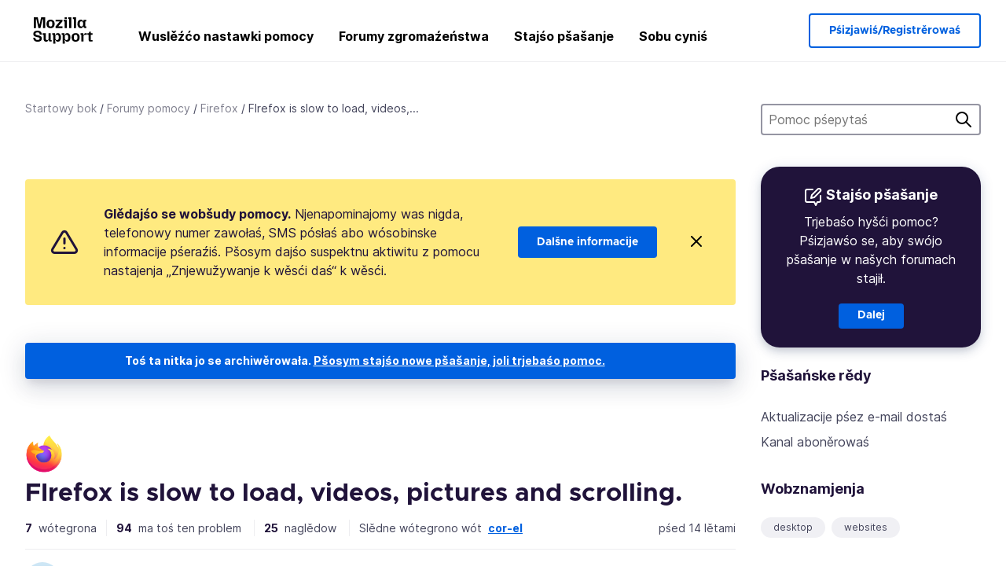

--- FILE ---
content_type: text/html; charset=utf-8
request_url: https://support.mozilla.org/dsb/questions/686430
body_size: 70876
content:



<!DOCTYPE html>
<html class="no-js" lang="dsb"
  dir="ltr"
  data-gtm-container-id="G-2VC139B3XV"
  data-ga-content-group="support-forum-question-details"
  
  
  
  data-ga-products="/firefox/"
  
  >
<head>
  <!--
Read more about our custom configuration and use of Google Analytics here:
https://bugzilla.mozilla.org/show_bug.cgi?id=1122305#c8
-->

<!-- Google Tag Manager -->

  <script src="https://assets-prod.sumo.prod.webservices.mozgcp.net/static/gtm-snippet.f1a8b29a563ecd7a.js" nonce="GXRkz74jSjlQNNOocniakA=="></script>

<!-- End Google Tag Manager -->

  
  <meta http-equiv="Content-Type" content="text/html; charset=utf-8"/>

  
    <title>FIrefox is slow to load, videos, pictures and scrolling. | forum pomocy produkta Firefox | Pomoc Mozilla</title>
  

  
<link rel="apple-touch-icon" sizes="180x180" href="https://assets-prod.sumo.prod.webservices.mozgcp.net/static/apple-touch-icon.40087fc676872dcc.png">
<link rel="icon" type="image/png" href="https://assets-prod.sumo.prod.webservices.mozgcp.net/static/favicon.abcbdb85e0f9e7a0.png">
<link rel="manifest" href="/manifest.json">
<link rel="shortcut icon" href="https://assets-prod.sumo.prod.webservices.mozgcp.net/static/favicon.abcbdb85e0f9e7a0.png">
<meta name="theme-color" content="#ffffff">


  <link rel="search" type="application/opensearchdescription+xml" title="Pomoc Mozilla" href="/dsb/search/xml"/>
  
    
      <link rel="alternate" type="application/atom+xml" href="/dsb/questions/686430/feed" title="Nejnowše wótegrona na FIrefox is slow to load, videos, pictures and scrolling."/>
    
  

  
  
  <link href="https://assets-prod.sumo.prod.webservices.mozgcp.net/static/screen.02cf61ea7585e2c7.css" rel="stylesheet" nonce="GXRkz74jSjlQNNOocniakA==">

  
  
  <script defer="defer" src="https://assets-prod.sumo.prod.webservices.mozgcp.net/static/32.a390ba7069326239.js" nonce="GXRkz74jSjlQNNOocniakA=="></script><script defer="defer" src="https://assets-prod.sumo.prod.webservices.mozgcp.net/static/common.ec3737bd76c83a6a.js" nonce="GXRkz74jSjlQNNOocniakA=="></script>
  
    <script defer="defer" src="https://assets-prod.sumo.prod.webservices.mozgcp.net/static/563.d2208bc80d8cbb85.js" nonce="GXRkz74jSjlQNNOocniakA=="></script><script defer="defer" src="https://assets-prod.sumo.prod.webservices.mozgcp.net/static/97.8e952a44863bc2d1.js" nonce="GXRkz74jSjlQNNOocniakA=="></script><script defer="defer" src="https://assets-prod.sumo.prod.webservices.mozgcp.net/static/566.52e082bc6ceca92f.js" nonce="GXRkz74jSjlQNNOocniakA=="></script><script defer="defer" src="https://assets-prod.sumo.prod.webservices.mozgcp.net/static/973.5c0e61d08bef7718.js" nonce="GXRkz74jSjlQNNOocniakA=="></script><script defer="defer" src="https://assets-prod.sumo.prod.webservices.mozgcp.net/static/930.13d36af0fc47ef12.js" nonce="GXRkz74jSjlQNNOocniakA=="></script><script defer="defer" src="https://assets-prod.sumo.prod.webservices.mozgcp.net/static/467.e805b3b5a73440ca.js" nonce="GXRkz74jSjlQNNOocniakA=="></script><script defer="defer" src="https://assets-prod.sumo.prod.webservices.mozgcp.net/static/questions.1bcd608b092ca4c8.js" nonce="GXRkz74jSjlQNNOocniakA=="></script>
  
    <script defer="defer" src="https://assets-prod.sumo.prod.webservices.mozgcp.net/static/topics.0959f4c243cd4f8a.js" nonce="GXRkz74jSjlQNNOocniakA=="></script>
  
  <script defer="defer" src="https://assets-prod.sumo.prod.webservices.mozgcp.net/static/common.fx.download.46606c8553638ec9.js" nonce="GXRkz74jSjlQNNOocniakA=="></script>

  
    
      <meta name="robots" content="noindex"/>
    
  

  
  <meta name="google-site-verification" content="2URA-2Y9BeYYUf8B2BSsBSVetJJS3TZwlXBOaMx2VfY" />
  
  <meta name="google-site-verification" content="ueNbCgS4e1JIAgLGwufm-jHaIcLXFLtFMmR_65S1Ag0" />
  
  <meta name="msvalidate.01" content="1659173DC94819093068B0ED7C51C527" />

  

    <meta name="viewport" content="width=device-width, initial-scale=1.0, maximum-scale=1.0, user-scalable=no" />

  
    <link rel="canonical" href="https://support.mozilla.org/dsb/questions/686430" />
  
</head>

<body class="html-ltr logged-out responsive answers dsb"
      data-readonly="false"
      data-usernames-api="/dsb/users/api/usernames"
      data-messages-api="/dsb/messages/api/autocomplete"
      data-media-url="https://assets-prod.sumo.prod.webservices.mozgcp.net/"
      
>



<ul class="sumo-nav-access" id="nav-access">
  <li><a href="#main-content">Ku głownemu wopśimjeśeju</a></li>
  <li><a href="/dsb/locales">Rěc změniś</a></li>
  <li><a id="skip-to-search" href="#search-q">K pytanjeju</a></li>
</ul>



<div class="media-test"></div>

<div id="announcements">
  
  


  
  
</div>

<header class="mzp-c-navigation sumo-nav">
  <div class="mzp-c-navigation-l-content">
    <div class="sumo-nav--container">
      <div class="sumo-nav--logo">
        <a href="/dsb/"><img src="https://assets-prod.sumo.prod.webservices.mozgcp.net/static/mozilla-support.4be004d0bbcbfb1e.svg" alt="Mozilla Support Logo"/></a>
      </div>

      <button data-mobile-nav-search-button class="sumo-nav--search-button" type="button">Search</button>
      <button data-sumo-toggle-nav="#main-navigation" class="sumo-nav--toggle-button" type="button" aria-controls="main-navigation">Menu</button>
      <a class="sumo-nav--avatar-button" data-sumo-toggle-nav="#profile-navigation" aria-controls="profile-navigation" aria-role="button">
        
        <img class="avatar" src="https://assets-prod.sumo.prod.webservices.mozgcp.net/static/default-FFA-avatar.1eeb2a0a42235417.png" alt="Avatar for Username">
        

      </a>
      <div class="mzp-c-navigation-items sumo-nav--list-wrap" id="main-navigation">
        <div class="mzp-c-navigation-menu">
          <nav class="mzp-c-menu mzp-is-basic">
              
              <ul class="mzp-c-menu-category-list sumo-nav--list">
                
<li class="mzp-c-menu-category mzp-has-drop-down mzp-js-expandable">
  <a class="mzp-c-menu-title sumo-nav--link" href="/dsb/questions/" aria-haspopup="true"
    aria-controls="mzp-c-menu-panel-help">Wuslěźćo nastawki pomocy</a>
  <div class="mzp-c-menu-panel mzp-has-card" id="mzp-c-menu-panel-help">
    <div class="sumo-nav--dropdown-container">
      <div class="sumo-nav--dropdown-grid">
        <button class="mzp-c-menu-button-close" type="button"
          aria-controls="mzp-c-menu-panel-example">Meni Firefox zacyniś</button>
        <div class="sumo-nav--dropdown-col">
          <section class="mzp-c-menu-item mzp-has-icon sumo-nav--dropdown-item">
          <div class="mzp-c-menu-item-head">
            <svg class="mzp-c-menu-item-icon" width="24" height="24" xmlns="http://www.w3.org/2000/svg" viewBox="0 0 24 24">
              <g transform="translate(3 3)" stroke="#000" stroke-width="2" fill="none" fill-rule="evenodd"
                stroke-linecap="round">
                <rect stroke-linejoin="round" width="18" height="18" rx="2" />
                <path d="M4 5h10M4 9h10M4 13h4" />
              </g>
            </svg>
            <h4 class="mzp-c-menu-item-title">Pó produkśe wuslěźiś</h4>
          </div>
            <ul class="mzp-c-menu-item-list sumo-nav--sublist">
              <li>
                <a href="/dsb/products/firefox"
                  data-event-name="link_click"
                  data-event-parameters='{
                    "link_name": "main-menu.firefox-browser.product-home",
                    "link_detail": "firefox"
                  }'>
                  Firefox za desktop
                </a>
              </li>
              <li>
                <a href="/dsb/products/mozilla-vpn"
                  data-event-name="link_click"
                  data-event-parameters='{
                    "link_name": "main-menu.mozilla-vpn.product-home",
                    "link_detail": "mozilla-vpn"
                  }'>
                  Mozilla VPN
                </a>
              </li>
              <li>
                <a href="/dsb/products/ios"
                  data-event-name="link_click"
                  data-event-parameters='{
                    "link_name": "main-menu.firefox-for-ios.product-home",
                    "link_detail": "ios"
                  }'>
                  Firefox za iOS
                </a>
              </li>
              <li>
                <a href="/dsb/products/thunderbird"
                  data-event-name="link_click"
                  data-event-parameters='{
                    "link_name": "main-menu.thunderbird.product-home",
                    "link_detail": "thunderbird"
                  }'>
                  Thunderbird
                </a>
              </li>
              <li>
                <a href="/dsb/products/mobile"
                  data-event-name="link_click"
                  data-event-parameters='{
                    "link_name": "main-menu.firefox-for-android.product-home",
                    "link_detail": "mobile"
                  }'>
                  Firefox za Android
                </a>
              </li>
              <li>
                <a class="color-link" href="/dsb/products/"
                  data-event-name="link_click"
                  data-event-parameters='{"link_name": "main-menu.browse-all-articles.list-products"}'>
                  Wšykne produkty pokazaś
                </a>
              </li>
            </ul>
          </section>
        </div>
        <div class="sumo-nav--dropdown-col">
          <section class="mzp-c-menu-item mzp-has-icon sumo-nav--dropdown-item">
            <div class="mzp-c-menu-item-head">
              <svg class="mzp-c-menu-item-icon" width="24" height="24" xmlns="http://www.w3.org/2000/svg" viewBox="0 0 24 24">
                <g transform="translate(3 3)" stroke="#000" stroke-width="2" fill="none" fill-rule="evenodd"
                  stroke-linecap="round">
                  <rect stroke-linejoin="round" width="18" height="18" rx="2" />
                  <path d="M4 5h10M4 9h10M4 13h4" />
                </g>
              </svg>
              <h4 class="mzp-c-menu-item-title">Pó temje wuslěźiś</h4>
            </div>
            
  
  
  
  
  
  

  
    
    
    
    
    
    
    

  

  <ul class="mzp-c-menu-item-list sumo-nav--sublist">
    <li>
      <a href="/dsb/topics/settings"
          data-event-name="link_click"
          data-event-parameters='{
          "link_name": "main-menu.topic-home",
          "link_detail": "settings"
        }'>
          Nastajenja
      </a>
    </li>
    <li>
      <a href="/dsb/topics/installation-and-updates"
          data-event-name="link_click"
          data-event-parameters='{
          "link_name": "main-menu.topic-home",
          "link_detail": "installation-and-updates"
        }'>
          Installation and updates
      </a>
    </li>
    <li>
      <a href="/dsb/topics/email-and-messaging"
          data-event-name="link_click"
          data-event-parameters='{
          "link_name": "main-menu.topic-home",
          "link_detail": "email-and-messaging"
        }'>
          Email and messaging
      </a>
    </li>
    <li>
      <a href="/dsb/topics/performance-and-connectivity"
          data-event-name="link_click"
          data-event-parameters='{
          "link_name": "main-menu.topic-home",
          "link_detail": "performance-and-connectivity"
        }'>
          Performance and connectivity
      </a>
    </li>
    <li>
      <a href="/dsb/topics/privacy-and-security"
          data-event-name="link_click"
          data-event-parameters='{
          "link_name": "main-menu.topic-home",
          "link_detail": "privacy-and-security"
        }'>
          Privacy and security
      </a>
    </li>
    <li>
      <a href="/dsb/topics/browse"
          data-event-name="link_click"
          data-event-parameters='{
          "link_name": "main-menu.topic-home",
          "link_detail": "browse"
        }'>
          Pśepytaś
      </a>
    </li>
  </ul>

          </section>
        </div>
      </div>
    </div>
  </div>
</li>
<li class="mzp-c-menu-category mzp-has-drop-down mzp-js-expandable">
  <a class="mzp-c-menu-title sumo-nav--link" href="#" aria-haspopup="true" aria-controls="mzp-c-menu-panel-tools">Forumy zgromaźeństwa</a>
  <div class="mzp-c-menu-panel mzp-has-card" id="mzp-c-menu-panel-tools">
    <div class="sumo-nav--dropdown-container">
      <div class="sumo-nav--dropdown-grid">
        <button class="mzp-c-menu-button-close" type="button"
          aria-controls="mzp-c-menu-panel-example">Meni Firefox zacyniś</button>
        <div class="sumo-nav--dropdown-col">
          <section class="mzp-c-menu-item mzp-has-icon sumo-nav--dropdown-item">
            <div class="mzp-c-menu-item-head">
              <svg class="mzp-c-menu-item-icon" width="24" height="24" xmlns="http://www.w3.org/2000/svg"
                viewBox="0 0 24 24">
                <g stroke="#000" stroke-width="2" fill="none" fill-rule="evenodd" stroke-linecap="round"
                  stroke-linejoin="round">
                  <path
                    d="M17 17l-1.051 3.154a1 1 0 01-1.898 0L13 17H5a2 2 0 01-2-2V5a2 2 0 012-2h14a2 2 0 012 2v10a2 2 0 01-2 2h-2zM7 8h10M7 12h10" />
                </g>
              </svg>
              <h4 class="mzp-c-menu-item-title">Pó produkśe pśepytaś</h4>
            </div>
            <ul class="mzp-c-menu-item-list sumo-nav--sublist">
              <li>
                <a href="/dsb/questions/firefox"
                   data-event-name="link_click"
                   data-event-parameters='{
                    "link_name": "main-menu.support-forum-home",
                    "link_detail": "desktop"
                  }'>
                   Firefox za desktop
                </a>
              </li>
              <li>
                <a href="/dsb/questions/focus-firefox"
                   data-event-name="link_click"
                   data-event-parameters='{
                    "link_name": "main-menu.support-forum-home",
                    "link_detail": "focus"
                  }'>
                   Firefox Klar
                </a>
              </li>
              <li>
                <a href="/dsb/questions/ios"
                   data-event-name="link_click"
                   data-event-parameters='{
                    "link_name": "main-menu.support-forum-home",
                    "link_detail": "ios"
                  }'>
                   Firefox za iOS
                </a>
              </li>
              <li>
                <a href="/dsb/questions/thunderbird"
                   data-event-name="link_click"
                   data-event-parameters='{
                    "link_name": "main-menu.support-forum-home",
                    "link_detail": "thunderbird"
                  }'>
                   Thunderbird
                </a>
              </li>
              <li>
                <a href="/dsb/questions/mobile"
                   data-event-name="link_click"
                   data-event-parameters='{
                    "link_name": "main-menu.support-forum-home",
                    "link_detail": "mobile"
                  }'>
                   Firefox za Android
                </a>
              </li>
              <li>
                <a class="color-link" href="/dsb/questions/"
                   data-event-name="link_click"
                   data-event-parameters='{
                    "link_name": "main-menu.support-forum-home",
                    "link_detail": "view-all-home"
                  }'>
                   Wšykne forumy pokazaś
                </a>
              </li>
            </ul>
          </section>
        </div>
        <div class="sumo-nav--dropdown-col">
          <section class="mzp-c-menu-item mzp-has-icon sumo-nav--dropdown-item">
            <div class="mzp-c-menu-item-head">
              <svg class="mzp-c-menu-item-icon" width="24" height="24" xmlns="http://www.w3.org/2000/svg"
                viewBox="0 0 24 24">
                <path
                  d="M10.5 9.5L3 17c-1 1.667-1 3 0 4s2.333.833 4-.5l7.5-7.5c2.333 1.054 4.333.734 6-.96 1.667-1.693 1.833-3.707.5-6.04l-3 3-2.5-.5L15 6l3-3c-2.333-1.333-4.333-1.167-6 .5-1.667 1.667-2.167 3.667-1.5 6z"
                  stroke="#000" stroke-width="2" fill="none" fill-rule="evenodd" stroke-linecap="round"
                  stroke-linejoin="round" />
              </svg>
              <h4 class="mzp-c-menu-item-title">Wšykne forumowe nitki pó temje pśepytaś</h4>
            </div>
            
  
  
  
  
  
  

  
    
    
    
    
    
    
    
  

  <ul class="mzp-c-menu-item-list sumo-nav--sublist">
    <li>
      <a href="/dsb/questions/topic/settings"
          data-event-name="link_click"
          data-event-parameters='{
          "link_name": "main-menu.support-forum-home",
          "link_detail": "settings"
        }'>
          Nastajenja
      </a>
    </li>
    <li>
      <a href="/dsb/questions/topic/installation-and-updates"
          data-event-name="link_click"
          data-event-parameters='{
          "link_name": "main-menu.support-forum-home",
          "link_detail": "installation-and-updates"
        }'>
          Installation and updates
      </a>
    </li>
    <li>
      <a href="/dsb/questions/topic/email-and-messaging"
          data-event-name="link_click"
          data-event-parameters='{
          "link_name": "main-menu.support-forum-home",
          "link_detail": "email-and-messaging"
        }'>
          Email and messaging
      </a>
    </li>
    <li>
      <a href="/dsb/questions/topic/performance-and-connectivity"
          data-event-name="link_click"
          data-event-parameters='{
          "link_name": "main-menu.support-forum-home",
          "link_detail": "performance-and-connectivity"
        }'>
          Performance and connectivity
      </a>
    </li>
    <li>
      <a href="/dsb/questions/topic/privacy-and-security"
          data-event-name="link_click"
          data-event-parameters='{
          "link_name": "main-menu.support-forum-home",
          "link_detail": "privacy-and-security"
        }'>
          Privacy and security
      </a>
    </li>
    <li>
      <a href="/dsb/questions/topic/browse"
          data-event-name="link_click"
          data-event-parameters='{
          "link_name": "main-menu.support-forum-home",
          "link_detail": "browse"
        }'>
          Pśepytaś
      </a>
    </li>
  </ul>

          </section>
        </div>
      </div>
    </div>
  </div>
</li>

<li class="mzp-c-menu-category mzp-has-drop-down mzp-js-expandable">
  <a class="mzp-c-menu-title sumo-nav--link" href="/dsb/questions/" aria-haspopup="true"
    aria-controls="mzp-c-menu-panel-help">Stajśo pšašanje</a>
  <div class="mzp-c-menu-panel mzp-has-card" id="mzp-c-menu-panel-help">
    <div class="sumo-nav--dropdown-container">
      <div class="sumo-nav--dropdown-grid">
        <button class="mzp-c-menu-button-close" type="button"
          aria-controls="mzp-c-menu-panel-example">Meni Firefox zacyniś
        </button>
        <div class="sumo-nav--dropdown">
          <section class="mzp-c-menu-item mzp-has-icon sumo-nav--dropdown-item">
            <div class="mzp-c-menu-item-head">
              <svg class="mzp-c-menu-item-icon" width="24" height="24" xmlns="http://www.w3.org/2000/svg"
                viewBox="0 0 24 24">
                <g stroke="#000" stroke-width="2" fill="none" fill-rule="evenodd" stroke-linecap="round"
                  stroke-linejoin="round">
                  <path d="M11 3H4a2 2 0 00-2 2v12a2 2 0 002 2h9l2 4 2-4h2a2 2 0 002-2v-6" />
                  <path d="M17.5 2.5a2.121 2.121 0 013 3L13 13l-4 1 1-4 7.5-7.5z" />
                </g>
              </svg>
              <h4 class="mzp-c-menu-item-title">Pomoc dostaś z</h4>
            </div>
            <ul class="mzp-c-menu-item-list sumo-nav--sublist-aaq">
              <li>
                <a href="/dsb/questions/new/desktop"
                   data-event-name="link_click"
                   data-event-parameters='{
                    "link_name": "main-menu.aaq-step-2",
                    "link_detail": "desktop"
                  }'>
                   Firefox za desktop
                </a>
              </li>
              <li>
                <a href="/dsb/questions/new/firefox-enterprise"
                   data-event-name="link_click"
                   data-event-parameters='{
                    "link_name": "main-menu.aaq-step-2",
                    "link_detail": "firefox-enterprise"
                  }'>
                   Firefox za Enterprise
                </a>
              </li>
              <li>
                <a href="/dsb/questions/new/relay"
                   data-event-name="link_click"
                   data-event-parameters='{
                    "link_name": "main-menu.aaq-step-2",
                    "link_detail": "relay"
                  }'>
                   Firefox Relay
                </a>
              </li>
              <li>
                <a href="/dsb/questions/new/thunderbird"
                   data-event-name="link_click"
                   data-event-parameters='{
                    "link_name": "main-menu.aaq-step-2",
                    "link_detail": "thunderbird"
                  }'>
                   Thunderbird
                </a>
              </li>
              <li>
                <a href="/dsb/questions/new/ios"
                   data-event-name="link_click"
                   data-event-parameters='{
                    "link_name": "main-menu.aaq-step-2",
                    "link_detail": "ios"
                  }'>
                   Firefox za iOS
                </a>
              </li>
              <li>
                <a href="/dsb/questions/new/focus"
                   data-event-name="link_click"
                   data-event-parameters='{
                    "link_name": "main-menu.aaq-step-2",
                    "link_detail": "focus"
                  }'>
                   Firefox Klar
                </a>
              </li>
              <li>
                <a href="/dsb/questions/new/monitor"
                   data-event-name="link_click"
                   data-event-parameters='{
                    "link_name": "main-menu.aaq-step-2",
                    "link_detail": "monitor"
                  }'>
                   Monitor
                </a>
              </li>
              <li>
                <a href="/dsb/questions/new/mozilla-account"
                   data-event-name="link_click"
                   data-event-parameters='{
                    "link_name": "main-menu.aaq-step-2",
                    "link_detail": "mozilla-account"
                  }'>
                   Konto Mozilla
                </a>
              </li>
              <li>
                <a href="/dsb/questions/new/mobile"
                   data-event-name="link_click"
                   data-event-parameters='{
                    "link_name": "main-menu.aaq-step-2",
                    "link_detail": "mobile"
                  }'>
                   Firefox za Android
                </a>
              </li>
              <li>
                <a href="/dsb/questions/new/mozilla-vpn"
                   data-event-name="link_click"
                   data-event-parameters='{
                    "link_name": "main-menu.aaq-step-2",
                    "link_detail": "mozilla-vpn"
                  }'>
                   Mozilla VPN
                </a>
              </li>
              <li>
                <a href="/dsb/questions/new/pocket"
                   data-event-name="link_click"
                   data-event-parameters='{
                    "link_name": "main-menu.aaq-step-2",
                    "link_detail": "pocket"
                  }'>
                   Pocket
                </a>
              </li>
              <li>
                <a class="color-link" href="/dsb/questions/new"
                   data-event-name="link_click"
                   data-event-parameters='{
                    "link_name": "main-menu.aaq-step-1",
                    "link_detail": "view-all"
                  }'>
                   Wšykne pokazaś
                </a>
              </li>
            </ul>
          </section>
        </div>
      </div>
    </div>
  </div>
</li>


  <li class="mzp-c-menu-category">
    <a class="mzp-c-menu-title sumo-nav--link" href="/dsb/contribute"
      data-event-name="link_click"
      data-event-parameters='{"link_name": "main-menu.contribute.contribute-home"}'>
      Sobu cyniś
    </a>
  </li>


              </ul>
              
          </nav>
        </div>
      </div>

      <div class="mzp-c-navigation-items sumo-nav--list-wrap-right logged-out" id="profile-navigation">
        <div class="mzp-c-navigation-menu">
          <nav class="mzp-c-menu mzp-is-basic">
              
              <ul class="mzp-c-menu-category-list sumo-nav--list">
                

<li class="mzp-c-menu-category sumo-nav--item-right">
  
<form data-instant-search="form" id="support-search"  action="/dsb/search/" method="get"
   class="simple-search-form">
  
  <input spellcheck="true" type="search" autocomplete="off" name="q" aria-required="true"
    placeholder="Pśepytajśo pšašanja, nastawki abo temy (na pśikład: składowanje gronidłow we Firefox)" class="searchbox" id="search-q" />
  <button type="submit" title="Pytaś" class="search-button">Pytaś</button>
</form>


  
</li>


<li
  class="mzp-c-menu-category logged-out-button-row ">
  
  <a rel="nofollow" href="/dsb/users/auth" class="sumo-button secondary-button button-lg"
    data-event-name="link_click"
    data-event-parameters='{"link_name": "main-menu.sign-in-up"}'>
    Pśizjawiś/Registrěrowaś
  </a>
  
</li>

              </ul>
              
          </nav>
        </div>
      </div>
      <div class="mzp-c-navigation-items sumo-nav--mobile-search-form" id="search-navigation">
        <div class="mzp-c-navigation-menu">
          <nav class="mzp-c-menu mzp-is-basic">
            
<form data-instant-search="form" id="mobile-search-results"  action="/dsb/search/" method="get"
   class="simple-search-form">
  
  <input spellcheck="true" type="search" autocomplete="off" name="q" aria-required="true"
    placeholder="Pśepytajśo pšašanja, nastawki abo temy (na pśikład: składowanje gronidłow we Firefox)" class="searchbox" id="search-q" />
  <button type="submit" title="Pytaś" class="search-button">Pytaś</button>
</form>

          </nav>
        </div>
      </div>
    </div>
  </div>
</header><!--/.mzp-c-navigation -->


<!-- This is only displayed when the instant search is active.
     This block is overriden in home.html and product.html,
     and can likely be removed when frontend search is replaced. -->
<div class="home-search-section sumo-page-section--lg shade-bg hidden-search-masthead">
  <div class="mzp-l-content narrow">
    <div class="home-search-section--content">
      <h4 class="sumo-page-heading-xl">Pomoc pśepytaś</h4>
      
<form data-instant-search="form" id="hidden-search"  action="/dsb/search/" method="get"
   class="simple-search-form">
  
  <input spellcheck="true" type="search" autocomplete="off" name="q" aria-required="true"
    placeholder="Pśepytajśo pšašanja, nastawki abo temy (na pśikład: składowanje gronidłow we Firefox)" class="searchbox" id="search-q" />
  <button type="submit" title="Pytaś" class="search-button">Pytaś</button>
</form>

    </div>
  </div>
</div>








<div class="mzp-l-content " id="main-content">
  <div class="sumo-page-section--inner">
    



      
<div class="breadcrumbs" id="main-breadcrumbs">
  <ol id="breadcrumbs" class="breadcrumbs--list">
  
    
      
        <li><a href="/dsb/">Startowy bok</a></li>
      
    
  
    
      
        <li><a href="/dsb/questions/">Forumy pomocy</a></li>
      
    
  
    
      
        <li><a href="/dsb/questions/firefox">Firefox</a></li>
      
    
  
    
      <li>FIrefox is slow to load, videos,...</li>
    
  
  </ol>
  </div>

    

    <div class="sumo-l-two-col ">
      
      <aside id="aside" class="sumo-l-two-col--sidebar">
        
        
<div class="search-form-sidebar large-only">
  
<form data-instant-search="form" id="support-search-sidebar"  action="/dsb/search/" method="get"
   class="simple-search-form">
  
  <input spellcheck="true" type="search" autocomplete="off" name="q" aria-required="true"
    placeholder="Pomoc pśepytaś" class="searchbox" id="search-q" />
  <button type="submit" title="Pytaś" class="search-button">Pytaś</button>
</form>

</div>


  
  <div class="aaq-widget card is-inverse elevation-01 text-center radius-md">
    <h2 class="card--title has-bottom-margin">
      <svg class="card--icon-sm" width="24px" height="24px" viewBox="0 0 24 24" xmlns="http://www.w3.org/2000/svg">
        <g stroke="none" stroke-width="1" fill="none" fill-rule="evenodd" stroke-linecap="round" stroke-linejoin="round">
          <g transform="translate(2.000000, 1.878680)" stroke="#FFFFFF" stroke-width="2">
            <path d="M9,1.12132031 L2,1.12132031 C0.8954305,1.12132031 5.32907052e-15,2.01675081 5.32907052e-15,3.12132031 L5.32907052e-15,15.1213203 C5.32907052e-15,16.2258898 0.8954305,17.1213203 2,17.1213203 L11,17.1213203 L13,21.1213203 L15,17.1213203 L17,17.1213203 C18.1045695,17.1213203 19,16.2258898 19,15.1213203 L19,9.12132031"></path>
            <path d="M15.5,0.621320312 C16.3284271,-0.207106783 17.6715729,-0.207106769 18.5,0.621320344 C19.3284271,1.44974746 19.3284271,2.79289318 18.5,3.62132031 L11,11.1213203 L7,12.1213203 L8,8.12132031 L15.5,0.621320312 Z"></path>
          </g>
        </g>
      </svg>

      Stajśo pšašanje
    </h2>
    
    
    
    
    

    
      
        
          <p>Trjebaśo hyšći pomoc? Pśizjawśo se, aby swójo pšašanje w našych forumach stajił.</p>
        
      
    

    

    
  
    <a class="sumo-button primary-button feature-box"
      href="/dsb/kb/get-community-support?exit_aaq=1"
      data-event-name="link_click"
      data-event-parameters='{
        "link_name": "aaq-widget.community-support.kb-article",
        "link_detail": "firefox"
      }'>
      Dalej
    </a>
    </div>

<div class="questions-sidebar">
  <nav class="sidebar-nav is-action-list" id="question-tools">
    <span class="details-heading"></span>
    <ul class="sidebar-nav--list" id="related-content">
      <li class="sidebar-subheading sidebar-nav--heading-item">Pšašańske rědy</li>
      
      
      
      
      <li class="email">
        
          <a id="email-subscribe-link" href="javascript:;" data-sumo-modal="email-subscribe">Aktualizacije pśez e-mail dostaś</a>
          


<section id="email-subscribe" class="mzp-u-modal-content" title="Aktualizacije pśez e-mail dostaś">
  <h2 class="sumo-page-subheading">Aktualizacije pśez e-mail dostaś</h2>
  <form action="/dsb/questions/686430/watch" method="post">
    <input type='hidden' name='csrfmiddlewaretoken' value='ksb1T1LZ7jU14hQRw6UjzEucbMwU72qM29jUt4JbpMYX3ioG9aRB7sq4A2msPMzo' />
    
    
    <div class="field">
      <input type="text" name="email" placeholder="Zapódajśo how swóju e-mailowu adresu." maxlength="320" id="id_email">
    </div>
    

    
    <ul id="id_event_type">
      <li class="field radio is-condensed">
        <input type="radio" name="event_type" value="reply" required="" checked="" id="id_event_type_0">
        <label for="id_event_type_0">gaž něchten wótegranja.</label>
      </li>
      <li class="field radio is-condensed">
        <input type="radio" name="event_type" value="solution" required="" id="id_event_type_1">
        <label for="id_event_type_1">gaž rozwězanje jo namakane.</label>
      </li>
    </ul>

    <div class="sumo-button-wrap reverse-on-desktop align-full">
      <input type="submit" class="sumo-button primary-button button-lg" value="Powěźeńki pósłaś" />
    <span class="cancel">
      <button type="button" class="sumo-button button-lg" data-sumo-modal-close>Pśetergnuś</button>
    </span>
    </div>
  </form>
</section>
        
      </li>
      <li class="rss">
        <a href="/dsb/questions/686430/feed">Kanal aboněrowaś</a>
      </li>

      

      <li class="sidebar-subheading sidebar-nav--heading-item">Wobznamjenja</li>
      <li id="tags-list">
        <div class="folder">
          
            <div class="sidebox tight cf" id="tags">
              <div class="tags">

                
                  <ul class="tag-list cf immutable">
                    
                      <li class="tag"><a class="tag-name" href="/dsb/questions/firefox?tagged=desktop">desktop</a>
                      </li>
                    
                      <li class="tag"><a class="tag-name" href="/dsb/questions/firefox?tagged=websites">websites</a>
                      </li>
                    
                  </ul>
                
              </div>
            </div>
          
        </div>
      </li>
      

        
        <li class="sidebar-subheading sidebar-nav--heading-item">Glejśo teke</li>
        
        <li class="related-question">
          <a href="/ro/questions/1179427">After installing 56, Firefox hangs, is slow, jerky, videos and games don&#39;t work. Hate it. HELP.</a>
        </li>
        
        <li class="related-question">
          <a href="/ro/questions/906062">in ubuntu 11.10 scrolling web pages is jerky and slow</a>
        </li>
        
        <li class="related-question">
          <a href="/ro/questions/955770">Firefox 20 loads VERY slowly (several minutes).  What to do?</a>
        </li>
        
        
        <li class="related-document">
          <a href="/en-US/kb/quick-fixes-if-your-firefox-slows-down">Quick fixes if your Firefox slows down</a>
        </li>
        
        <li class="related-document">
          <a href="/en-US/kb/warning-unresponsive-script">Warning Unresponsive script - What it means and how to fix it</a>
        </li>
        
        <li class="related-document">
          <a href="/en-US/kb/about-picture-picture-firefox">About Picture-in-Picture in Firefox</a>
        </li>
        
        
    </ul>
  </nav>
</div>

        
      </aside>
      
      <main role="main" class="sumo-l-two-col--main">
      
  

      
  
<div class="sumo-banner sumo-banner-warning" id="id_scam_alert" data-close-initial="hidden">
  <div class="content">
    <svg viewBox="0 0 24 24" xmlns="http://www.w3.org/2000/svg" fill="none" stroke="currentColor" stroke-width="2" stroke-linecap="round" stroke-linejoin="round">
  <path id="icon-alert" d="M10.29 3.86L1.82 18a2 2 0 0 0 1.71 3h16.94a2 2 0 0 0 1.71-3L13.71 3.86a2 2 0 0 0-3.42 0z"></path>
  <line x1="12" y1="9" x2="12" y2="13"></line>
  <line x1="12" y1="17" x2="12" y2="17"></line>
</svg>
    <p class="heading">
      <strong>Glědajśo se wobšudy pomocy.</strong> Njenapominajomy was nigda, telefonowy numer zawołaś, SMS pósłaś abo wósobinske informacije pśeraźiś. Pšosym dajśo suspektnu aktiwitu z pomocu nastajenja „Znjewužywanje k wěsći daś“ k wěsći.
    </p>
    <a href="https://support.mozilla.org/kb/avoid-and-report-mozilla-tech-support-scams"
      class="sumo-button primary-button button-lg">Dalšne informacije</a>
    <button class="sumo-close-button close-button" data-close-id="id_scam_alert" data-close-memory="remember">
      <img src="https://assets-prod.sumo.prod.webservices.mozgcp.net/static/close.5d98c7f0a49b9f91.svg" />
    </button>
  </div>
</div>

  <article>
    <div id="question-686430" class="question" itemscope itemtype="http://schema.org/Question">
      
        <div class="notice mzp-c-notification-bar mzp-t-click">
          <p>
            Toś ta nitka jo se archiwěrowała.
          

          <a href="/dsb/questions/new">
            Pšosym stajśo nowe pšašanje, joli trjebaśo pomoc.
          </a>
          </p>
        </div>
      

      
      <img class="page-heading--logo" src="https://assets-prod.sumo.prod.webservices.mozgcp.net/media/uploads/products/2020-04-14-08-36-13-8dda6f.png" alt="Firefox logo" />
      
      <h2 class="sumo-callout-heading summary no-product-heading" itemprop="headline">FIrefox is slow to load, videos, pictures and scrolling.</h2>

      <div class="question-meta has-border-bottom">
        <ul class="forum--meta-details replies">
          
          
          <li>
            <span class="forum--meta-val">7</span>
            <span class="forum--meta-key">
              wótegrona
            </span>
          </li>
          
          <li class="border-left-md">
            <span class="forum--meta-val have-problem">94</span>
            <span class="forum--meta-key">
              ma toś ten problem
            </span>
          </li>

          
          <li class="border-left-md">
            <span class="forum--meta-val visits">25</span>
            <span class="forum--meta-key">naglědow</span>
          </li>
          

          
          <li class="border-left-md">
            <span class="forum--meta-key has-border">Slědne wótegrono wót</span>
            <span class="forum--meta-val visits no-border">
              <a href="/dsb/questions/686430#answer-257036">
                cor-el
              </a>
            </span>
          </li>
          
        </ul>

        
        <p class="question-meta--details last-answer-date"><time itemprop="dateModified" datetime="2011-10-05 09:25:09">pśed 14 lětami</time></p>
        

        
      </div>

      <section class="avatar-row">
        <div class="avatar-details user-meta">
          <div class="avatar">
            <a rel="nofollow" href="/dsb/user/AnonymousUser/">
              <img src="https://assets-prod.sumo.prod.webservices.mozgcp.net/static/avatar.97662f7211aa191a.png" height="48" width="48" alt="AnonymousUser"/>
            </a>
          </div>
          <div class="user">
            <div class="asked-by">
              <a class="author-name" rel="nofollow" href="/dsb/user/AnonymousUser/">
                <span class="display-name">AnonymousUser</span>
                
  

  

              </a>
            </div>
            <span class="asked-on">
              <time itemprop="dateCreated" datetime="2010-05-30 13:54:23"><time datetime="2010-05-30T13:54:23-07:00">30.5.10 13:54</time></time>
            </span>
          </div>
        </div>

        <div class="mzp-c-menu-list">
          <span class="icon-button" data-has-dropdown>dalšne nastajenja</span>
          <ul class="mzp-c-menu-list-list">
            
            <li class="mzp-c-menu-list-item"><a class="quoted-reply" href="#question-reply" data-content-id="question-686430">Citěrowaś</a></li>
          </ul>
        </div>
      </section>

      <div class="main-content">
        <div itemprop="text" class="content"><p>Firefox 3.6.3, videos anywhere on the net are slow and stop at seemingly random spots. Audio is heard but video is frozen, then suddenly catches up. Noticed on  youtube mostly but on other sites as well. Pictures are slow and "jerky" to load. Even scrolling down a page the page stops, beach ball of death, and then jerky up to new position. Editing this post, just clicking to edit caused the beach ball and a delay before I could edit. 
</p>
<h2 id="w_url-of-affected-sites">URL of affected sites</h2>
<p><a href="http://youtube.com" rel="nofollow">http://youtube.com</a>
</p></div>
        
        <div class="content-raw">Firefox 3.6.3, videos anywhere on the net are slow and stop at seemingly random spots. Audio is heard but video is frozen, then suddenly catches up. Noticed on  youtube mostly but on other sites as well. Pictures are slow and &#34;jerky&#34; to load. Even scrolling down a page the page stops, beach ball of death, and then jerky up to new position. Editing this post, just clicking to edit caused the beach ball and a delay before I could edit. 

== URL of affected sites ==
http://youtube.com</div>
        

        

        
      </div>

      
    </div>

    
    <h3 class="sumo-card-heading">Wšykne wótegrona (7)</h3>
      
      
        





<div class="answer " id="answer-18136">
  <section class="avatar-row">
    <div class="avatar-details user-meta">
      <div class="avatar">
        <a rel="nofollow" href="/dsb/user/ideas67/">
          <img src="https://assets-prod.sumo.prod.webservices.mozgcp.net/static/avatar.97662f7211aa191a.png" height="48" width="48" alt="ideas67"/>
        </a>
      </div>
      <div class="user">
        <div class="asked-by">
          <a class="author-name" rel="nofollow" href="/dsb/user/ideas67/">
            <span class="display-name">ideas67</span>
            
  
            
  

  

          </a>
          
        </div>
        
        <span class="asked-on">
          <a href="/dsb/questions/686430#answer-18136">
          <time itemprop="dateCreated" datetime="2010-05-30 13:54:23"><time datetime="2010-05-30T16:30:31-07:00">30.5.10 16:30</time></time>
          </a>
        </span>
        
      </div>
    </div>
    
    <div class="mzp-c-menu-list">
      <span class="icon-button" data-has-dropdown>dalšne nastajenja</span>
      <ul class="mzp-c-menu-list-list">
        
        <li class="mzp-c-menu-list-item">
          <a class="reply quoted-reply" href="#question-reply" data-content-id="answer-18136">Citěrowaś</a>
        </li>

        
        
        
      </ul>
    </div>
    
  </section>


  <div class="main-content">
    

    <div class="content">
      
        <p>how much ram and hard drive space do you have left
</p>
      
    </div>

    <div class="content-raw" style="display:none;">how much ram and hard drive space do you have left</div>

    <div class="ans-attachments attachments-list">
      
    </div>
    
  </div>
  
</div>



  
  

  
      
        





<div class="answer " id="answer-18135">
  <section class="avatar-row">
    <div class="avatar-details user-meta">
      <div class="avatar">
        <a rel="nofollow" href="/dsb/user/AnonymousUser/">
          <img src="https://assets-prod.sumo.prod.webservices.mozgcp.net/static/avatar.97662f7211aa191a.png" height="48" width="48" alt="AnonymousUser"/>
        </a>
      </div>
      <div class="user">
        <div class="asked-by">
          <a class="author-name" rel="nofollow" href="/dsb/user/AnonymousUser/">
            <span class="display-name">AnonymousUser</span>
            
  
            
  
    <span class="user-title">Pšašaŕ</span>
  

  

          </a>
          
        </div>
        
        <span class="asked-on">
          <a href="/dsb/questions/686430#answer-18135">
          <time itemprop="dateCreated" datetime="2010-05-30 13:54:23"><time datetime="2010-05-30T17:17:07-07:00">30.5.10 17:17</time></time>
          </a>
        </span>
        
      </div>
    </div>
    
    <div class="mzp-c-menu-list">
      <span class="icon-button" data-has-dropdown>dalšne nastajenja</span>
      <ul class="mzp-c-menu-list-list">
        
        <li class="mzp-c-menu-list-item">
          <a class="reply quoted-reply" href="#question-reply" data-content-id="answer-18135">Citěrowaś</a>
        </li>

        
        
        
      </ul>
    </div>
    
  </section>


  <div class="main-content">
    

    <div class="content">
      
        <p>On my main HD I have 314 gig of 1 TB left and the machine has a total of 12 TB. The total ram is 32 gig. I don't think I am running short on anything. Most importantly I do not have this problem running Chrome or Safari.
</p>
      
    </div>

    <div class="content-raw" style="display:none;">On my main HD I have 314 gig of 1 TB left and the machine has a total of 12 TB. The total ram is 32 gig. I don&#39;t think I am running short on anything. Most importantly I do not have this problem running Chrome or Safari.</div>

    <div class="ans-attachments attachments-list">
      
    </div>
    
  </div>
  
</div>



  
  

  
      
        





<div class="answer " id="answer-18134">
  <section class="avatar-row">
    <div class="avatar-details user-meta">
      <div class="avatar">
        <a rel="nofollow" href="/dsb/user/cor-el/">
          <img src="https://firefoxusercontent.com/f369028d14003acbf4f1a9ed0debb2c8" height="48" width="48" alt="cor-el"/>
        </a>
      </div>
      <div class="user">
        <div class="asked-by">
          <a class="author-name" rel="nofollow" href="/dsb/user/cor-el/">
            <span class="display-name">cor-el</span>
            
  
    <ul class="karma-titles">
      
        <li>Moderator</li>
      
    </ul>
  
            
  

  

          </a>
          
        </div>
        
        <span class="asked-on">
          <a href="/dsb/questions/686430#answer-18134">
          <time itemprop="dateCreated" datetime="2010-05-30 13:54:23"><time datetime="2010-05-31T00:01:55-07:00">31.5.10 0:01</time></time>
          </a>
        </span>
        
      </div>
    </div>
    
    <div class="mzp-c-menu-list">
      <span class="icon-button" data-has-dropdown>dalšne nastajenja</span>
      <ul class="mzp-c-menu-list-list">
        
        <li class="mzp-c-menu-list-item">
          <a class="reply quoted-reply" href="#question-reply" data-content-id="answer-18134">Citěrowaś</a>
        </li>

        
        
        
      </ul>
    </div>
    
  </section>


  <div class="main-content">
    

    <div class="content">
      
        <p>Which security software (firewall) do you have?
---
Start Firefox in <a href="/en-US/kb/diagnose-firefox-issues-using-troubleshoot-mode" rel="nofollow">Use Troubleshoot Mode in Firefox</a> to check if one of your add-ons is causing your problem (switch to the DEFAULT theme: Tools &gt; Add-ons &gt; Themes).
See <a href="/en-US/kb/troubleshoot-extensions-themes-to-fix-problems" rel="nofollow">Troubleshoot extensions, themes and hardware acceleration issues to solve common Firefox problems</a> and <a href="/en-US/kb/troubleshoot-issues-with-plugins-fix-problems" rel="nofollow">Troubleshoot issues with plugins like Flash or Java to fix common Firefox problems</a>
.....
Create a new profile as a test to check if your current profile is causing the problems.
See [[Basic Troubleshooting|#Make_a_new_profile|Basic Troubleshooting:Make a new profile]]
There may be extensions installed by default in a new profile, so check that in "Tools &gt; Add-ons &gt; Extensions".
If that new profile works then you can transfer some files from the old profile to that new profile (be careful not to copy corrupted files).
See <a href="http://kb.mozillazine.org/Transferring_data_to_a_new_profile_-_Firefox" rel="nofollow">http://kb.mozillazine.org/Transferring_data_to_a_new_profile_-_Firefox</a>
</p>
      
    </div>

    <div class="content-raw" style="display:none;">Which security software (firewall) do you have?
---
Start Firefox in [[Safe Mode]] to check if one of your add-ons is causing your problem (switch to the DEFAULT theme: Tools &gt; Add-ons &gt; Themes).
See [[Troubleshooting extensions and themes]] and [[Troubleshooting plugins]]
.....
Create a new profile as a test to check if your current profile is causing the problems.
See [[Basic Troubleshooting|#Make_a_new_profile|Basic Troubleshooting: Make a new profile]]
There may be extensions installed by default in a new profile, so check that in &#34;Tools &gt; Add-ons &gt; Extensions&#34;.
If that new profile works then you can transfer some files from the old profile to that new profile (be careful not to copy corrupted files).
See http://kb.mozillazine.org/Transferring_data_to_a_new_profile_-_Firefox</div>

    <div class="ans-attachments attachments-list">
      
    </div>
    
  </div>
  
</div>



  
  

  
      
        





<div class="answer " id="answer-256662">
  <section class="avatar-row">
    <div class="avatar-details user-meta">
      <div class="avatar">
        <a rel="nofollow" href="/dsb/user/justmakingthissoicancomment1ce/">
          <img src="https://assets-prod.sumo.prod.webservices.mozgcp.net/static/avatar.97662f7211aa191a.png" height="48" width="48" alt="justmakingthissoicancomment1ce"/>
        </a>
      </div>
      <div class="user">
        <div class="asked-by">
          <a class="author-name" rel="nofollow" href="/dsb/user/justmakingthissoicancomment1ce/">
            <span class="display-name">justmakingthissoicancomment1ce</span>
            
  
            
  

  

          </a>
          
        </div>
        
        <span class="asked-on">
          <a href="/dsb/questions/686430#answer-256662">
          <time itemprop="dateCreated" datetime="2010-05-30 13:54:23"><time datetime="2011-10-04T12:07:23-07:00">4.10.11 12:07</time></time>
          </a>
        </span>
        
      </div>
    </div>
    
    <div class="mzp-c-menu-list">
      <span class="icon-button" data-has-dropdown>dalšne nastajenja</span>
      <ul class="mzp-c-menu-list-list">
        
        <li class="mzp-c-menu-list-item">
          <a class="reply quoted-reply" href="#question-reply" data-content-id="answer-256662">Citěrowaś</a>
        </li>

        
        
        
      </ul>
    </div>
    
  </section>


  <div class="main-content">
    

    <div class="content">
      
        <p>I've been having this same problem with mostly all videos and videosites, making me very angry.... the youtube videos will load a little then the gray bar (loading bar or whatever you call it) will glitch to the end, and the video won't load anything after its reached that point. It happens constantly, and makes me mad.... nothing has changed on my computer except firefox, that I know of....
</p>
      
    </div>

    <div class="content-raw" style="display:none;">I&#39;ve been having this same problem with mostly all videos and videosites, making me very angry.... the youtube videos will load a little then the gray bar (loading bar or whatever you call it) will glitch to the end, and the video won&#39;t load anything after its reached that point. It happens constantly, and makes me mad.... nothing has changed on my computer except firefox, that I know of....</div>

    <div class="ans-attachments attachments-list">
      
    </div>
    
  </div>
  
</div>



  
  

  
      
        





<div class="answer " id="answer-256668">
  <section class="avatar-row">
    <div class="avatar-details user-meta">
      <div class="avatar">
        <a rel="nofollow" href="/dsb/user/mha007/">
          <img src="https://assets-prod.sumo.prod.webservices.mozgcp.net/static/avatar.97662f7211aa191a.png" height="48" width="48" alt="Hasan"/>
        </a>
      </div>
      <div class="user">
        <div class="asked-by">
          <a class="author-name" rel="nofollow" href="/dsb/user/mha007/">
            <span class="display-name">Hasan</span>
            
  
            
  

  

          </a>
          
        </div>
        
        <span class="asked-on">
          <a href="/dsb/questions/686430#answer-256668">
          <time itemprop="dateCreated" datetime="2010-05-30 13:54:23"><time datetime="2011-10-04T12:28:55-07:00">4.10.11 12:28</time></time>
          </a>
        </span>
        
      </div>
    </div>
    
    <div class="mzp-c-menu-list">
      <span class="icon-button" data-has-dropdown>dalšne nastajenja</span>
      <ul class="mzp-c-menu-list-list">
        
        <li class="mzp-c-menu-list-item">
          <a class="reply quoted-reply" href="#question-reply" data-content-id="answer-256668">Citěrowaś</a>
        </li>

        
        
        
      </ul>
    </div>
    
  </section>


  <div class="main-content">
    

    <div class="content">
      
        <p>-&gt; Clear Cookies &amp; Cache
</p>
<ul><li> <a href="https://support.mozilla.com/en-US/kb/Template:clearCookiesCache" rel="nofollow">https://support.mozilla.com/en-US/kb/Template:clearCookiesCache</a>
</li></ul>
<p>-&gt; <a href="/en-US/kb/how-clear-firefox-cache#w_clear-the-cache" rel="nofollow">Clear the Network Cache</a>
</p><p>Check and tell if its working.
</p>
      
    </div>

    <div class="content-raw" style="display:none;">-&gt; Clear Cookies &amp; Cache
* https://support.mozilla.com/en-US/kb/Template:clearCookiesCache

-&gt; [[How to clear the cache#w_clear-the-cache|Clear the Network Cache]]

Check and tell if its working.</div>

    <div class="ans-attachments attachments-list">
      
    </div>
    
  </div>
  
</div>



  
  

  
      
        





<div class="answer " id="answer-257031">
  <section class="avatar-row">
    <div class="avatar-details user-meta">
      <div class="avatar">
        <a rel="nofollow" href="/dsb/user/justmakingthissoicancomment1ce/">
          <img src="https://assets-prod.sumo.prod.webservices.mozgcp.net/static/avatar.97662f7211aa191a.png" height="48" width="48" alt="justmakingthissoicancomment1ce"/>
        </a>
      </div>
      <div class="user">
        <div class="asked-by">
          <a class="author-name" rel="nofollow" href="/dsb/user/justmakingthissoicancomment1ce/">
            <span class="display-name">justmakingthissoicancomment1ce</span>
            
  
            
  

  

          </a>
          
        </div>
        
        <span class="asked-on">
          <a href="/dsb/questions/686430#answer-257031">
          <time itemprop="dateCreated" datetime="2010-05-30 13:54:23"><time datetime="2011-10-05T09:17:49-07:00">5.10.11 9:17</time></time>
          </a>
        </span>
        
      </div>
    </div>
    
    <div class="mzp-c-menu-list">
      <span class="icon-button" data-has-dropdown>dalšne nastajenja</span>
      <ul class="mzp-c-menu-list-list">
        
        <li class="mzp-c-menu-list-item">
          <a class="reply quoted-reply" href="#question-reply" data-content-id="answer-257031">Citěrowaś</a>
        </li>

        
        
        
      </ul>
    </div>
    
  </section>


  <div class="main-content">
    

    <div class="content">
      
        <p>I completely uninstalled firefox and it still does it...
</p>
      
    </div>

    <div class="content-raw" style="display:none;">I completely uninstalled firefox and it still does it...</div>

    <div class="ans-attachments attachments-list">
      
    </div>
    
  </div>
  
</div>



  
  

  
      
        





<div class="answer " id="answer-257036">
  <section class="avatar-row">
    <div class="avatar-details user-meta">
      <div class="avatar">
        <a rel="nofollow" href="/dsb/user/cor-el/">
          <img src="https://firefoxusercontent.com/f369028d14003acbf4f1a9ed0debb2c8" height="48" width="48" alt="cor-el"/>
        </a>
      </div>
      <div class="user">
        <div class="asked-by">
          <a class="author-name" rel="nofollow" href="/dsb/user/cor-el/">
            <span class="display-name">cor-el</span>
            
  
    <ul class="karma-titles">
      
        <li>Moderator</li>
      
    </ul>
  
            
  

  

          </a>
          
        </div>
        
        <span class="asked-on">
          <a href="/dsb/questions/686430#answer-257036">
          <time itemprop="dateCreated" datetime="2010-05-30 13:54:23"><time datetime="2011-10-05T09:25:09-07:00">5.10.11 9:25</time></time>
          </a>
        </span>
        
      </div>
    </div>
    
    <div class="mzp-c-menu-list">
      <span class="icon-button" data-has-dropdown>dalšne nastajenja</span>
      <ul class="mzp-c-menu-list-list">
        
        <li class="mzp-c-menu-list-item">
          <a class="reply quoted-reply" href="#question-reply" data-content-id="answer-257036">Citěrowaś</a>
        </li>

        
        
        
      </ul>
    </div>
    
  </section>


  <div class="main-content">
    

    <div class="content">
      
        <p>Start Firefox in <u><a href="/en-US/kb/diagnose-firefox-issues-using-troubleshoot-mode" rel="nofollow">Use Troubleshoot Mode in Firefox</a></u> to check if one of the extensions or if hardware acceleration is causing the problem (switch to the DEFAULT theme: Firefox (Tools) &gt; Add-ons &gt; Appearance/Themes).
</p>
<ul><li>Don't make any changes on the Safe mode start window.
</li><li><a href="https://support.mozilla.com/kb/Safe+Mode" rel="nofollow">https://support.mozilla.com/kb/Safe+Mode</a>
</li></ul>
<p>In Firefox 4 and later <a href="http://kb.mozillazine.org/Safe_mode" rel="nofollow">Safe mode</a> disables extensions and disables hardware acceleration.
</p>
<ul><li>Tools &gt; Options &gt; Advanced &gt; General &gt; Browsing: "Use hardware acceleration when available"
</li></ul>
<p>If disabling hardware acceleration works then check if there is an update available for your graphics display driver.
</p>
<hr>
<p>The default of the pref network.http.max-connections has been increased from 30 to 256 in Firefox 6+ versions.
</p><p>Try to decrease the value of the pref <b>network.http.max-connections</b> from 255 to a more modest setting of 30 as used in Firefox 3 versions.
</p>
      
    </div>

    <div class="content-raw" style="display:none;">Start Firefox in &lt;u&gt;[[Safe Mode]]&lt;/u&gt; to check if one of the extensions or if hardware acceleration is causing the problem (switch to the DEFAULT theme: Firefox (Tools) &gt; Add-ons &gt; Appearance/Themes).
*Don&#39;t make any changes on the Safe mode start window.
*https://support.mozilla.com/kb/Safe+Mode

In Firefox 4 and later [http://kb.mozillazine.org/Safe_mode Safe mode] disables extensions and disables hardware acceleration.
*Tools &gt; Options &gt; Advanced &gt; General &gt; Browsing: &#34;Use hardware acceleration when available&#34;
If disabling hardware acceleration works then check if there is an update available for your graphics display driver.
----
The default of the pref network.http.max-connections has been increased from 30 to 256 in Firefox 6+ versions.

Try to decrease the value of the pref &lt;b&gt;network.http.max-connections&lt;/b&gt; from 255 to a more modest setting of 30 as used in Firefox 3 versions.</div>

    <div class="ans-attachments attachments-list">
      
    </div>
    
  </div>
  
</div>



  
  

  
      
      
    


    <div class="question-reply-form" id="question-reply">
      

      

      <section id="answer-preview">
        
      </section>
    </div>
</article>

      </main>
    </div>
  </div>
  
</div>


<footer class="mzp-c-footer">
  <div class="mzp-l-content">
    <nav class="mzp-c-footer-primary">
      <div class="mzp-c-footer-cols">
        <section class="mzp-c-footer-col">
          <h5 class="mzp-c-footer-heading">Mozilla</h5>
          <ul class="mzp-c-footer-list">
            <li><a href="https://www.mozilla.org/about/legal/defend-mozilla-trademarks/">Pśekśiwjenje markowego pšawa k wěsći daś</a></li>
            <li><a href="https://github.com/mozilla/kitsune/">Žrědłowy kod</a></li>
            <li><a href="https://twitter.com/firefox">Twitter</a></li>
            <li>
              <a href="/dsb/contribute"
                data-event-name="link_click"
                data-event-parameters='{"link_name": "footer.join-our-community.contribute-home"}'>
                Pśizamkniśo se našomu zgromaźeństwoju
              </a>
            </li>
            <li>
              <a href="/dsb/"
                data-event-name="link_click"
                data-event-parameters='{"link_name": "footer.explore-help-articles.home"}'>
                Wuslěźćo nastawki pomocy
              </a>
            </li>
          </ul>
        </section>

        <section class="mzp-c-footer-col">
          <h5 class="mzp-c-footer-heading">Firefox</h5>
          <ul class="mzp-c-footer-list">
            <li><a href="https://www.firefox.com/thanks/?utm_source=support.mozilla.org&utm_campaign=footer&utm_medium=referral">Ześěgnuś</a></li>
            <li><a href="https://www.firefox.com/?utm_source=support.mozilla.org&utm_campaign=footer&utm_medium=referral">Firefox za desktop</a></li>
            <li><a href="https://www.firefox.com/browsers/mobile/android/?utm_source=support.mozilla.org&utm_campaign=footer&utm_medium=referral">Wobglědowak Android</a></li>
            <li><a href="https://www.firefox.com/browsers/mobile/ios/?utm_source=support.mozilla.org&utm_campaign=footer&utm_medium=referral">Wobglědowak iOS</a></li>
            <li><a href="https://www.firefox.com/browsers/mobile/focus/?utm_source=support.mozilla.org&utm_campaign=footer&utm_medium=referral">Wobglědowak Klar</a></li>
          </ul>
        </section>

        <section class="mzp-c-footer-col">
          <h5 class="mzp-c-footer-heading">Firefox za wuwijarjow</h5>
          <ul class="mzp-c-footer-list">
            <li><a href="https://www.firefox.com/channel/desktop/developer/?utm_source=support.mozilla.org&utm_campaign=footer&utm_medium=referral">Wuwijarska edicija</a></li>
            <li><a href="https://www.firefox.com/channel/desktop/?utm_source=support.mozilla.org&utm_campaign=footer&utm_medium=referral#beta">Beta</a></li>
            <li><a href="https://www.firefox.com/channel/android/?utm_source=support.mozilla.org&utm_campaign=footer&utm_medium=referral#beta">Beta za Android</a></li>
            <li><a href="https://www.firefox.com/channel/desktop/?utm_source=support.mozilla.org&utm_campaign=footer&utm_medium=referral#nightly">Nightly</a></li>
            <li><a href="https://www.firefox.com/channel/android/?utm_source=support.mozilla.org&utm_campaign=footer&utm_medium=referral#nightly">Nightly za Android</a></li>
          </ul>
        </section>

        <section class="mzp-c-footer-col">
          <h5 class="mzp-c-footer-heading">Konto Mozilla</h5>
          <ul class="mzp-c-footer-list">
            
              <li><a rel="nofollow" href="/dsb/users/auth">Pśizjawiś/Registrěrowaś</a></li>
            
            <li>
              <a href="/dsb/kb/access-mozilla-services-firefox-account"
                data-event-name="link_click"
                data-event-parameters='{"link_name": "footer.what-is-it.kb-article"}'>
                Co to jo?
              </a>
            </li>
            <li><a href="https://accounts.firefox.com/reset_password">Gronidło slědk stajiś</a></li>
            <li>
              <a href="/dsb/kb/switching-devices"
                data-event-name="link_click"
                data-event-parameters='{"link_name": "footer.sync-your-data.kb-article"}'>
                Synchronizěrujśo swóje daty
              </a>
            </li>
            <li>
              <a href="/dsb/products/mozilla-account"
                data-event-name="link_click"
                data-event-parameters='{
                  "link_name": "footer.get-help.product-home",
                  "link_detail": "mozilla-account"
                }'>
                Pomoc se wobstaraś
              </a>
            </li>
          </ul>
        </section>

        <section class="mzp-c-footer-col lang-col">
          <form class="mzp-c-language-switcher" method="get" action="#">
            <a class="mzp-c-language-switcher-link" href="/dsb/locales">Rěc</a>
            <label for="mzp-c-language-switcher-select">Rěc</label>
            <select id="mzp-c-language-switcher-select" class="mzp-js-language-switcher-select"
             name="lang">
              
                  <option value="af" >Afrikaans</option>
              
                  <option value="ar" >عربي</option>
              
                  <option value="az" >Azərbaycanca</option>
              
                  <option value="bg" >Български</option>
              
                  <option value="bm" >Bamanankan</option>
              
                  <option value="bn" >বাংলা</option>
              
                  <option value="bs" >Bosanski</option>
              
                  <option value="ca" >català</option>
              
                  <option value="cs" >Čeština</option>
              
                  <option value="da" >Dansk</option>
              
                  <option value="de" >Deutsch</option>
              
                  <option value="ee" >Èʋegbe</option>
              
                  <option value="el" >Ελληνικά</option>
              
                  <option value="en-US" >English</option>
              
                  <option value="es" >Español</option>
              
                  <option value="et" >eesti keel</option>
              
                  <option value="eu" >Euskara</option>
              
                  <option value="fa" >فارسی</option>
              
                  <option value="fi" >suomi</option>
              
                  <option value="fr" >Français</option>
              
                  <option value="fy-NL" >Frysk</option>
              
                  <option value="ga-IE" >Gaeilge (Éire)</option>
              
                  <option value="gl" >Galego</option>
              
                  <option value="gn" >Avañe&#39;ẽ</option>
              
                  <option value="gu-IN" >ગુજરાતી</option>
              
                  <option value="ha" >هَرْشَن هَوْسَ</option>
              
                  <option value="he" >עברית</option>
              
                  <option value="hi-IN" >हिन्दी (भारत)</option>
              
                  <option value="hr" >Hrvatski</option>
              
                  <option value="hu" >Magyar</option>
              
                  <option value="dsb" selected>Dolnoserbšćina</option>
              
                  <option value="hsb" >Hornjoserbsce</option>
              
                  <option value="id" >Bahasa Indonesia</option>
              
                  <option value="ig" >Asụsụ Igbo</option>
              
                  <option value="it" >Italiano</option>
              
                  <option value="ja" >日本語</option>
              
                  <option value="ka" >ქართული</option>
              
                  <option value="km" >ខ្មែរ</option>
              
                  <option value="kn" >ಕನ್ನಡ</option>
              
                  <option value="ko" >한국어</option>
              
                  <option value="ln" >Lingála</option>
              
                  <option value="lt" >lietuvių kalba</option>
              
                  <option value="mg" >Malagasy</option>
              
                  <option value="mk" >Македонски</option>
              
                  <option value="ml" >മലയാളം</option>
              
                  <option value="ms" >Bahasa Melayu</option>
              
                  <option value="ne-NP" >नेपाली</option>
              
                  <option value="nl" >Nederlands</option>
              
                  <option value="no" >Norsk</option>
              
                  <option value="pl" >Polski</option>
              
                  <option value="pt-BR" >Português (do Brasil)</option>
              
                  <option value="pt-PT" >Português (Europeu)</option>
              
                  <option value="ro" >română</option>
              
                  <option value="ru" >Русский</option>
              
                  <option value="si" >සිංහල</option>
              
                  <option value="sk" >slovenčina</option>
              
                  <option value="sl" >slovenščina</option>
              
                  <option value="sq" >Shqip</option>
              
                  <option value="sr" >Српски</option>
              
                  <option value="sw" >Kiswahili</option>
              
                  <option value="sv" >Svenska</option>
              
                  <option value="ta" >தமிழ்</option>
              
                  <option value="ta-LK" >தமிழ் (இலங்கை)</option>
              
                  <option value="te" >తెలుగు</option>
              
                  <option value="th" >ไทย</option>
              
                  <option value="tn" >Setswana</option>
              
                  <option value="tr" >Türkçe</option>
              
                  <option value="uk" >Українська</option>
              
                  <option value="ur" >اُردو</option>
              
                  <option value="vi" >Tiếng Việt</option>
              
                  <option value="wo" >Wolof</option>
              
                  <option value="xh" >isiXhosa</option>
              
                  <option value="yo" >èdè Yorùbá</option>
              
                  <option value="zh-CN" >中文 (简体)</option>
              
                  <option value="zh-TW" >正體中文 (繁體)</option>
              
                  <option value="zu" >isiZulu</option>
              
            </select>
            <!-- form submit button is shown when JavaScript is not enabled -->
            <button type="submit">Start</button>
          </form>
          <ul class="mzp-c-footer-links-social">
            <li><a class="twitter" href="https://twitter.com/firefox">Twitter<span>(@firefox)</span></a></li>
            <li><a class="youtube" href="https://www.youtube.com/firefoxchannel">YouTube<span> (firefoxchannel)</span></a></li>
            <li><a class="instagram" href="https://www.instagram.com/firefox">Instagram<span> (firefox)</span></a></li>
          </ul>
        </section>

      </div>
    </nav>

    <nav class="mzp-c-footer-secondary">
      <div class="mzp-c-footer-link-col">
        <div class="mzp-c-footer-primary-logo"><a href="https://www.mozilla.org/">Mozilla</a></div>
        <div class="mzp-c-footer-legal">
          <ul>
            <li><a href="https://www.mozilla.org/">mozilla.org</a></li>
            <li><a href="https://www.mozilla.org/about/legal/terms/mozilla/">Wužywańske wuměnjenja</a></li>
            <li><a href="https://www.mozilla.org/privacy/websites/">Priwatnosć</a></li>
            <li><a href="https://www.mozilla.org/privacy/websites/#user-choices">Cookieje</a></li>
            <li><a href="https://www.mozilla.org/contact/">Kontakt</a></li>
          </ul>
        </div>
      </div>
      <div class="mzp-c-footer-legal-col">
        <p>
          Woglědajśo se k załožbje <a href="https://foundation.mozilla.org" rel="external noopener" data-link-type="footer" data-link-name="Mozilla Foundation">Mozilla Foundation</a>, za wše wužytne maśeŕne towaristwo pśedewześa <a href="https://www.mozilla.org" rel="external noopener" data-link-type="footer" data-link-name="Mozilla Corporation">Mozilla Corporation</a>.
        </p>
        <p>
          Źěle toś togo wopśimjeśa pódlaže awtorskemu pšawoju ©1998–2026 jadnotliwych sobustatkujucych mozilla.org. Wopśimjeśe jo pód <a rel="external noopener" href="https://www.mozilla.org/foundation/licensing/website-content/">licencu Creative Commons</a> k dispoziciji.
        </p>
      </div>
    </nav>
  </div>
</footer>

  
    <script src="https://assets-prod.sumo.prod.webservices.mozgcp.net/static/jsi18n/dsb/djangojs-min.js"></script>
  


</body>
</html>

--- FILE ---
content_type: text/javascript
request_url: https://assets-prod.sumo.prod.webservices.mozgcp.net/static/jsi18n/dsb/djangojs-min.js
body_size: 21293
content:
"use strict";{const globals=this;const django=globals.django||(globals.django={});django.pluralidx=function(n){const v=n%100==1?0:n%100==2?1:n%100==3||n%100==4?2:3;if(typeof v==="boolean"){return v?1:0}else{return v}};django.catalog=django.catalog||{};const newcatalog={"% Responded in 24 hours":"% w běgu 24 góźinow wótegronjone","% Responded in 72 hours":"% w běgu 72 góźinow wótegronjone","% Solved":"% rozwězane","%(num)s <small>of %(total)s</small>":"%(num)s <small>z %(total)s</small>","%(number)s selected":"Wubrane: %(number)s","%s characters remaining":"%s znamuškow wušej","1 new this week":["1 nowy toś ten tyźeń","%s nowej toś ten tyźeń","%s nowe toś ten tyźeń","%s nowych toś ten tyźeń"],"1 person has this problem":["1 wósoba ma toś ten problem","%s wósobje matej toś ten problem","%s wósoby maju toś ten problem","%s wósobow ma toś ten problem"],"1 reply":["1 wótegrono","%s wótegronje","%s wótegrona","%s wótegronow"],"1 → 1000":"1 → 1000","1m":"1 mj.","1y":"1 l.","3m":"3 mj.","400 → 70+":"400 → 70+","6m":"6 mj.","<strong>Draft has been saved on:</strong> %s":"<strong>Nacerjenje jo se składło na:</strong> %s","<strong>Draft is saving...</strong>":"<strong>Nacerjenje se składujo...</strong>","<strong>Error saving draft</strong>":"<strong>Zmólka pśi składowanju nacerjenja</strong>","A document with this slug already exists in this locale.":"Dokument z toś tom adresowym mjenim eksistěrujo južo w toś tej lokali.","A document with this title already exists in this locale.":"Dokument z toś tom titelom eksistěrujo južo w toś tej lokali.","About us":"Wó nas","Active Contributors":"Aktiwne sobustatkujuce","Add to calendar":"Kalendarjoju pśidaś",All:"Wšykne","All Articles: % Localized":"Wšykne nastawki: % pśełožone","All Products":"Wšykne produkty","Already have an account?":"Maśo južo konto?","An error occurred in our system. Please try again later.":"W našom systemje jo zmólka nastała. Pšosym wopytajśo pózdźej hyšći raz.","Answer Votes: % Helpful":"Wótegronowe głose: % wužytne","Answer questions in the support forum":"Wótegrońśo na pšašanja w forumje pomocy","Article Votes: % Helpful":"Nastawkowe głose: % wužytne","Average Satisfaction":"Pśerězna spokojnosć","Backup assistant":"Zawěsćeński asistent",Bold:"Tucny","Bulleted List":"Naliceńska lisćina","Bulleted list item":"Zapisk naliceńskeje lisćiny",Cancel:"Pśetergnuś",Categories:"Kategorije","Check if your locale is available and go to your localization dashboard":"Kontrolěrujśo, lěc waša rěc jo k dispoziciji a źiśo k swójej delce lokalizacije","Check the Needs Update column and start editing articles!":"Pśeglědajśo słup „Trjeba aktualizaciju“ a zachopśo nastawki wobźěłowaś!","Choose calendar":"Kalendaŕ wubraś","Choose revisions to compare":"Wersije za pśirownanje wubraś","Click Through Rate %":"Klikńjeńska rata %",Close:"Zacyniś","Common responses":"Ceste wótegrona","Community Discussion Only":"Jano diskusija zgromaźeństwa",Continue:"Dalej",Contribute:"Sobu cyniś","Copied!":"Kopěrowane!","Copy download link directly":"Ześěgnjeński wótkaz direktnje kopěrowaś","Copy link":"Wótkaz kopěrowaś","Could not upload file. Please try again later.":"Dataja njedajo se nagraś. Pšosym wopytajśo pózdźej hyšći raz.",Daily:"Kuždy źeń","Data syncing...":"Daty se synchronizěruju…","Don’t have an account?":"Njamaśo konto?","Download Firefox":"Firefox ześěgnuś","Download Firefox on your new device":"Ześěgniśo Firefox na swój nowy rěd","Download and install Firefox on your new device":"Ześěgniśo Firefox a instalěrujśo jen na swójom nowem rěźe","Enter the URL of the external link":"Zapódajśo URL eksternego wótkaza","Enter the name of the article":"Zapódajśo mě nastawka","Enter your email":"Zapódajśo swóju e-mailowu adresu","Enter your email address":"Zapódajśo swóju e-mailowu adresu","Error deleting image":"Zmólka pśi lašowanju wobraza","Error loading graph":"Zmólka pśi zacytowanju grafa","Error uploading image":"Zmólka pśi nagrawanju wobraza","Explore the Knowledge Base Dashboard":"Wuslěźćo wědowu datowu banku","External link:":"Eksterny wótkaz:","File deleted. Please select an image file.":"Dataja jo se wulašowała. Pšosym wubjeŕśo wobrazowu dataju.","Filter by product":"Pó produkśe filtrowaś","Find support questions to answer":"Pytajśo pšašanja za pomoc, na kótarež móžośo wótegroniś","FirefoxCalendarEvent.ics":"FirefoxCalendarEvent.ics","Found %(n)s result for ‘<span>%(q)s</span>’ for ‘<span>%(product)s</span>’":["%(n)s wuslědk za ‚<span>%(q)s</span>‘ za ‚<span>%(product)s</span>‘ namakany","%(n)s wuslědka za ‚<span>%(q)s</span>‘ za ‚<span>%(product)s</span>‘ namakanej","%(n)s wuslědki za ‚<span>%(q)s</span>‘ za ‚<span>%(product)s</span>‘ namakane","%(n)s wuslědkow za ‚<span>%(q)s</span>‘ za ‚<span>%(product)s</span>‘ namakane"],"Fox popping out from the top of a stack of boxes.":"Liška se górjejce ze štapjela kistow pokazujo.","Fox sticking its head out from behind a stack of boxes.":"Liška swóju głowu za štapjelom kistow wuzwigujo.","Fox tail sticking out from behind a stack of boxes.":"Lišcyny wogon za štapjelom kistow wusegujo.","From %(from_input)s to %(to_input)s":"Wót %(from_input)s do %(to_input)s",'From hardcore web developers to "how do I install Firefox"\n                    first time users, everybody needs your help in the forum!\n                    Share your knowledge by pointing people to the right help\n                    articles and providing troubleshooting steps for their\n                    individual questions.':"Wot póstupjonych webwuwijarjow\n                     do zachopjeńkarjow, kótarež se pšašaju, kak muse „Firefox instalěrowaś“, kuždy trjeba swóju pomoc w forumje!\n                     Źělśo swóje znaśa a pokažćo luźam pšawe\n                     nastawki pomocy a póbitujśo kšace za rozwězanje problemow za jich\n                     indiwiduelne pšašanja.","Get Support":"Pomoc wobstaraś","Heading 1":"Nadpismo 1","Heading 2":"Nadpismo 2","Heading 3":"Nadpismo 3","Help Articles Only":"Jano nastawki pomocy","Help articles":"Nastawki pomocy","Help articles are not available in your language yet? You want to join the amazing team translating them? You will help millions of users in your language. Pretty heroic, right?":"Dajo nastawki, kótarež hyšći njejsu we wašej rěcy? Cośo se wjelicnemu teamoju pśizamknuś, kótaryž je pśełožujo? Z tym pomagaśo milionam wužywarjow w swójej rěcy. Kradu heroiske, nic ga?","Help millions of users get the most out of their favorite browser. Your contributions will reach millions of users worldwide, and you can do it from the comfort of your couch!":"Pomagajśo milionam wužywarjow nejlěpše z jich wobglědowaka wuwónoźeś. Waše pśinoski se miliony wužywarjow na cełem swěśe pśigranjaju, a wy móžośo to ze swójogo měkeje zofy cyniś!","Help us localize support articles":"Pomagaśo nam nastawki pomocy lokalizěrowaś","Help us write help articles":"Pomagajśo nam, nastawki pomocy pisaś",Home:"Startowy bok","How you can contribute":"Kak móžośo sobu pomagaś","I don't know":"Njewěm","ICS file":"ICS-dataja","If you like writing and teaching, then the Knowledge Base (KB) is the place for you. We need contributors that can write, edit or proofread articles in English. Thousands of people are accessing our Knowledge Base every week. Imagine how many will be helped by you!":"Jolic rady pišośo a wucyśo, ga jo wědowa datowa banka (KB) pšawe městno za was. Trjebamy sobustatkujuce, kótarež mógu nastawki pisaś, wobźěłowaś abo korigěrowaś. Tysace luźi maju kuždy tyźeń pśistup na našu wědowu datowu banku. Pśedstajśo se, kak wjele luźi dostawa pomoc wót was!","If you need to make any changes to the data you want synced, you can do so at any time in your <a href='#'>browser settings.</a>":"Jolic cośo daty změniś, kótarež cośo synchronizěrowaś, móžośo to kuždy cas w <a href='#'>nastajenjach swójogo wobglědowaka</a> cyniś","Image Attachment":"Wobrazowy pśidank","Image too large. Please select a smaller image file.":"Wobraz jo pśewjeliki. Pšosym wubjeŕśo mjeńšu wobrazowu dataju.",Images:"Wobraze","Insert Link":"Wótkaz zasajźiś","Insert Media":"Medije zasajźiś","Insert Response":"Wótegrono zasajźiś","Insert a link...":"Wótkaz zasajźiś...","Insert media...":"Medium zasajźiś...","Invalid email address":"Njepłaśiwa e-mailowa adsresa","Invalid image. Please select a valid image file.":"Njepłaśiwy wobraz. Pšosym wubjeŕśo płaśiwu wobrazowu dataju.",Italic:"Kursiwny","Knowledge Base Article":"Nastawk wědoweje datoweje banki","L10n Coverage":"Pśełožowański staw","Learn more about KB contribution":"Dalšne informacije wó sobustatkowanju we wědowej datowej bance","Learn more about forum contribution":"Dalšne informacije wó sobustatkowanju w forumje","Learn more about localization contribution":"Dalšne informacije wó sobustatkowanju w lokalizaciji","Learn the basic guidelines":"Wukniśo zakładne směrnice","Let’s make Mozilla Support speak your language!":"Dajmy pomocy Mozilla wašu rěc powědaś!","Link target:":"Wótkazowy cel:","Link text:":"Wótkazowy tekst:","Loading...":"Zacytujo se...",Localization:"Lokalizacija","Localize support content":"Lokalizěrujśo wopśimjeśe pomocy","Matching responses":"Góźbne wótegrona","Month beginning %(year)s-%(month)s-%(date)s":"Mjasec, kótaryž zachopina se %(date)s.%(month)s.%(year)s",Monthly:"Kuždy mjasec",More:"Wěcej","Mozilla Support":"Pomoc Mozilla","Mozilla Support is a community of enthusiastic volunteers and employees trying to support our users around the globe. Join us for an incredible adventure!":"Pomoc Mozilla jo zgromaźeństwo zagórjonych dobrowólnikow a pśistajonych, kótarež wopytuju, naše wužywarje na cełem swěśe pódpěraś. Cyńśo sobu a dožywśo tšašnycke dyrdakojstwo!",Next:"Pśichodny",No:"Ně","No differences found":"Žedne rozdźěle namakane","No documents found":"Žedne dokumenty namakane","No related documents.":"Žedne pśiswójźbne dokumenty.","No replies":"Žedne wótegrona","No sections found":"Žedne wótrězki namakane","No votes data":"Žedne głosowe daty","Not responded in 24 hours":"W běgu 24 góźinow njewótegronjone","Not responded in 72 hours":"W běgu 72 góźinow njewótegronjone","Numbered List":"Numerěrowana lisćina","Numbered list item":"Zapisk numerěrowaneje lisćiny","One article can be viewed by 400 million users and translated into 70+ languages":"Jaden nastawk dajo se wót 400 milionow wužywarjow woglědaś a do wušej 70 rěcow pśełožowaś","Oops, there was an error.":"Hopla, zmólka jo nastała.","Other ways to contribute":"Druge móžnosći sobustatkowanja","Page %(current)s of %(total)s":"Bok %(current)s z %(total)s",Percent:"Procent","Percent Yes":"Procent za Jo","Photo of Mozilla staff and volunteers.":"Foto sobuźěłaśerjow a dobrowólnikow Mozilla.","Pick a way to contribute":"Wubjeŕśo móžnosć, aby sobustatkował","Please check you are signed in, and try again.":"Pšosym pśeglědajśo, lěc sćo pśizjawjony a wopytajśo hyšći raz.","Please select a category from the previous column or start a search.":"Pšosym wubjeŕśo kategoriju z pjerwješnego słupa abo zachopśo pytanje.","Please select an image or video to insert.":"Pšosym wubjeŕśo wobraz abo wideo za zasajźenje.",Previous:"Pjerwjejšny",Questions:"Pšašanja","Quote previous message...":"Pjerwješnu powěsć citěrowaś...","Reply...":"Wótegroniś...","Responded in 24 hours":"W běgu 24 góźinow wótegronjone","Responded in 72 hours":"W běgu 72 góźinow wótegronjone","Response editor":"Editor wótegronow","Response preview":"Wótegronowy pśeglěd",Responses:"Wótegrona",Save:"Składowaś","Save the download link to your calendar and install Firefox whenever you’re ready.":"Składujśo ześěgnjeński wótkaz do swójogo kalendarja a instalěrujśo Firefox, gažkuli cośo.","Save the world from the comfort of your couch":"Wumóžćo swět ze swójeje měkeje zofy","Search Gallery":"Galeriju pśepytaś","Search for a user...":"Za wužywarjom pytaś...","Search for common responses":"Za pśigotowanymi wótegronami pytaś","Send link":"Wótkaz pósłaś","Send this link to your email, or download it directly from the Firefox website. To finish, you'll need to install Firefox and sign in to your account.":"Sćelśo toś ten wótkaz na swóju e-mailowu adresu abo ześěgniśo jen direktnje z websedła Firefox. Aby dokóńcył, musyśo Firefox instalěrowaś a se pla konta pśizjawiś.",Sent:"Pósłany","Share your wisdom with the world!":"Źělśo swóju mudrosć ze swětom!","Show media for:":"Medije pokazaś za:","Show:":"Pokazaś:","Sign in":"Pśizjawiś","Sign in to your account":"Pśizjawśo se pla swójogo konta","Sign up":"Registrěrowaś","Sign up as a volunteer":"Ako dobrowólnika registrěrowaś","Sign up for an account":"Za konto registrěrowaś",Solved:"Rozwězany","Solving one issue helps up to 1000 users a day":"Rozwězowanje jadnogo problema pomaga až k 1.000 wužywarjam na źeń","Sorry! 0 results found for ‘<span>%(q)s</span>’ for ‘<span>%(product)s</span>’":"Bóžko njejo se namakał žeden wuslědk za ‚<span>%(q)s</span>‘ za ‚<span>%(product)s</span>‘","Start answering!":"Pišćo swóju prědne wótegrono!","Start localizing an article!":"Zachopśo nastawk lokalizěrowaś!","Step %s":"Kšac %s","Step %s of %s":"Kšac %s z %s","Still need help?":"Trjebaśo hyšći pomoc?","Support Forums":"Forumy pomocy","Support article:":"Nastawk pomocy:","Support forum":"Forum pomocy","Switch to edit mode":"K wobźěłowańskemu modusoju pśejś","Switch to preview mode":"K modusoju pśeglěda pśejś","Sync your data":"Synchronizěrujśo swóje daty","Take a minute to create an <a href='%s'>account recovery key</a>, so you won’t get locked out if you lose your password.":"Bjeŕśo se minutu casa, aby <a href='%s'>kontowy wótnowjeński kluc</a> napórał, až njeby wuzamknuł, jolic swójo gronidło zgubijośo.","Take the contributor's CPG training.":"Wobźělśo se na CPG-šulowanju za sobustatkujuce.","The intended recipient of the email must have consented. <a href='%s'>Learn more</a>":"Wótglědany dostawaŕ mejlki musy wobjadny byś. <a href='%s'>Dalšne informacije</a>","The setup assistant is currently unavailable for your version of Firefox. However, you can still perform a manual backup of your data by following the steps outlined in <a href='%s'>this article.</a>":"Asistent konfiguracije tuchylu njejo za wašu wersiju Firefox k dispoziciji. Móžośo pak hyšći manuelne zawěsćenje swójich datow pśewjasć, gaž kšace wuwjedujośo, kótarež se w <a href='%s'>toś tom nastawku</a> wopisuju.","There was an error checking for canned responses.":"Pśi pytanju za pśigótowanymi wótegronami jo zmólka nastała.","There was an error generating the preview.":"Pśi napóranju pśeglěda jo zmólka nastała.","There was an error submitting your vote.":"Pśi zapódawanju wašogo głosa jo zmólka nastała.","There was an error.":"Zmólka jo nastała.","There was an error. Please try again in a moment.":"Zmólka jo nastała. Pšosym cakajśo wokognuśe a wopytajśo hyšći raz.","To use the setup assistant or access the settings for backing up your Firefox data, visit this page using Firefox on a desktop device.":"Aby instalaciski asistent wužywał abo pśistup k nastajenjam za zawěsćenja swójich datow Firefox měł, woglědajśo se k toś tomu bokoju z pomocu Firefox na swójom desktopowem rěźe.","Toggle Diff":"Rozdźele pśešaltowaś","Toggle syntax highlighting":"Syntaksowe wuzwignjenje pśešaltowaś","Top 100 Articles: % Localized":"Nejwažnjejše 100 nastawkow: % pśełožone","Top 20 Articles: % Localized":"Nejwažnjejše 20 nastawkow: % pśełožone","Try searching again with a different keyword, or browse our featured articles below instead.":"Pytajśo znowego z drugim klucowym słowom abo pśeglědujśo město togo naše dopórucone nastawki dołojce.","Update browser settings":"Nastajenja wobglědowaka aktualizěrowaś","Upload Media":"Medije nagraś","Upload cancelled. Please select an image file.":"Nagraśe pśetergnjone. Pšosym wubjeŕśo wobrazowu dataju.",'Uploading "%s"...':"„%s“ se nagrawa...","Use Firefox to continue":"Wužywajśo Firefox, aby pókšacował","Used by more than 400 million people, Mozilla support is fully powered by volunteers, and it’s more important than ever. This is where you come in.":"Pomoc Mozilla, kótaruž wušej 400 milionow luźi wužywa, zepěra se jano na dobrowólniki a jo wažnjejša ako do togo. How wy pśipadujośo.","Valid email required":"Płaśiwa e-mailowa adresa trjebna",Videos:"Wideo","View All":"Wšykne pokazaś",Visitors:"Woglědowarje",Votes:"Głose","WARNING! Are you sure you want to deactivate this user? This cannot be undone!":"WARNOWANJE! Cośo napšawdu toś togo wužywarja znjemóžniś? To njedajo se anulěrowaś!","We need your help!":"Trjebamy wašu pomoc!","We were unable to sync your data. To complete this backup, you’ll need to turn on syncing. <a href='#'>Go to settings</a>":"Njejsmy mógli waše daty synchronizěrowaś. Aby toś to zawěsćenje dokóńcył, musyśo synchronizěrowanje zmóžniś. <a href='#'>K nastajenjam</a>",Week:"Tyźeń","Week beginning %(year)s-%(month)s-%(date)s":"Tyźeń, kótaryž zachopina se %(date)s.%(month)s.%(year)s",Weekly:"Kuždy tyźeń","We’re here for you. Get support from our contributors or staff members.":"Smy how za was. Dostańśo pódpěru wót našych sobustakujucych abo cłonkow personala.","Where all the action happens":"Źož se wšykno stawa","Write help articles":"Pišćo nastawki pomocy",YTD:"wót zachopjeńka lěta",Yes:"Jo","You are not watching this thread":"Njewobglědujośo toś tu nitku","You are now signed in to your Mozilla account":"Sćo něnto pla swójogo konta Mozilla pśizjawjony","You are watching this thread":"Wobglědujośo toś tu nitku","Your Firefox data is successfully backed up. To get started on your new device, download Firefox and sign in to your account with the link below.\n\n%s":"Waše daty Firefox su se wuspěšnje zawěsćili. Aby na swójom nowem rěźe zachopił, ześěgniśo Firefox a pśizjawśo se pla swójogo konta ze slědujucym wótkazom.\n\n%s",'Your Firefox data is successfully backed up. To get started on your new device, download Firefox and sign in to your account with the link below.\n\n<a href="%s">Download Firefox</a>':'Waše daty Firefox su se wuspěšnje zawěsćili. Aby na swójom nowem rěźe zachopił, ześěgniśo Firefox a pśizjawśo se pla swójogo konta ze slědujucym wótkazom.\n\n<a href="%s">Firefox ześěgnuś</a>',"You’ll be able to sign in to this account on another device to sync your data.":"Móžośo se pla toś togo konta na drugem rěźe pśizjawiś, aby swóje daty synchronizěrował.","bold text":"tucny tekst",cannedresponses:"pśigótowane wótegrona","en-US KB":"engelska wědowa datowa banka","example@example.com":"example@example.com","italic text":"kursiwny tekst","link text":"wótkazowy tekst",media:"medije","non en-US KB":"njeengelska wědowa datowa banka",said:"jo napisał","user@example.com":"wužywaŕ@example.com"};for(const key in newcatalog){django.catalog[key]=newcatalog[key]}if(!django.jsi18n_initialized){django.gettext=function(msgid){const value=django.catalog[msgid];if(typeof value==="undefined"){return msgid}else{return typeof value==="string"?value:value[0]}};django.ngettext=function(singular,plural,count){const value=django.catalog[singular];if(typeof value==="undefined"){return count==1?singular:plural}else{return value.constructor===Array?value[django.pluralidx(count)]:value}};django.gettext_noop=function(msgid){return msgid};django.pgettext=function(context,msgid){let value=django.gettext(context+""+msgid);if(value.includes("")){value=msgid}return value};django.npgettext=function(context,singular,plural,count){let value=django.ngettext(context+""+singular,context+""+plural,count);if(value.includes("")){value=django.ngettext(singular,plural,count)}return value};django.interpolate=function(fmt,obj,named){if(named){return fmt.replace(/%\(\w+\)s/g,(function(match){return String(obj[match.slice(2,-2)])}))}else{return fmt.replace(/%s/g,(function(match){return String(obj.shift())}))}};django.formats={DATETIME_FORMAT:"N j, Y, P",DATETIME_INPUT_FORMATS:["%Y-%m-%d %H:%M:%S","%Y-%m-%d %H:%M:%S.%f","%Y-%m-%d %H:%M","%m/%d/%Y %H:%M:%S","%m/%d/%Y %H:%M:%S.%f","%m/%d/%Y %H:%M","%m/%d/%y %H:%M:%S","%m/%d/%y %H:%M:%S.%f","%m/%d/%y %H:%M"],DATE_FORMAT:"N j, Y",DATE_INPUT_FORMATS:["%Y-%m-%d","%m/%d/%Y","%m/%d/%y","%b %d %Y","%b %d, %Y","%d %b %Y","%d %b, %Y","%B %d %Y","%B %d, %Y","%d %B %Y","%d %B, %Y"],DECIMAL_SEPARATOR:".",FIRST_DAY_OF_WEEK:0,MONTH_DAY_FORMAT:"F j",NUMBER_GROUPING:0,SHORT_DATETIME_FORMAT:"m/d/Y P",SHORT_DATE_FORMAT:"m/d/Y",THOUSAND_SEPARATOR:",",TIME_FORMAT:"P",TIME_INPUT_FORMATS:["%H:%M:%S","%H:%M:%S.%f","%H:%M"],YEAR_MONTH_FORMAT:"F Y"};django.get_format=function(format_type){const value=django.formats[format_type];if(typeof value==="undefined"){return format_type}else{return value}};globals.pluralidx=django.pluralidx;globals.gettext=django.gettext;globals.ngettext=django.ngettext;globals.gettext_noop=django.gettext_noop;globals.pgettext=django.pgettext;globals.npgettext=django.npgettext;globals.interpolate=django.interpolate;globals.get_format=django.get_format;django.jsi18n_initialized=true}}